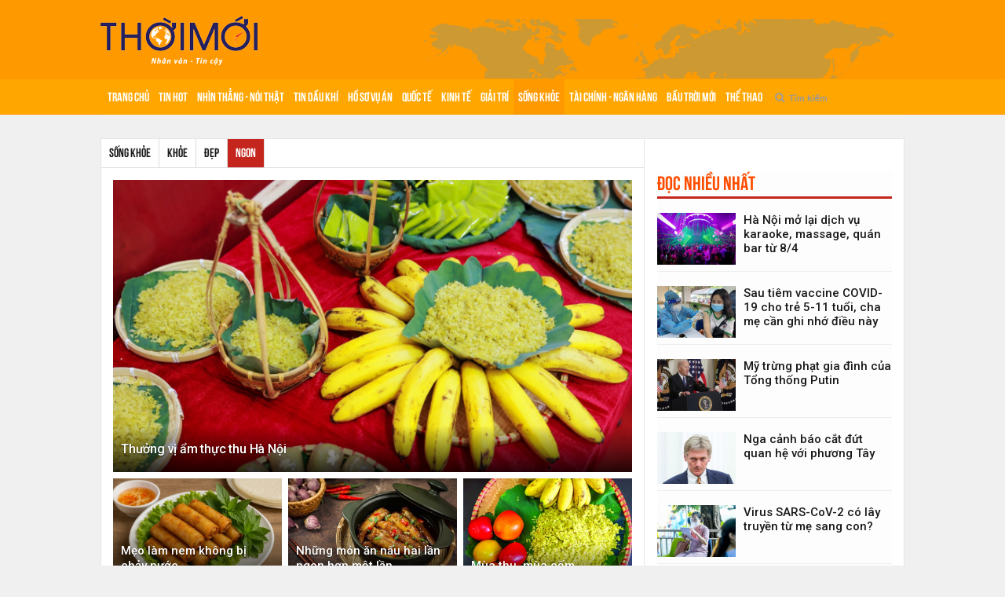

--- FILE ---
content_type: text/html; charset=UTF-8
request_url: https://thoimoi.vn/ngon
body_size: 10830
content:
<!DOCTYPE html>
<html lang="vi" xmlns="http://www.w3.org/1999/xhtml">
    <head>
        <meta http-equiv="Content-Type" content="text/html; charset=utf-8"/>
<meta http-equiv="X-UA-Compatible" content="IE=edge"/>
<title>Ngon</title>
<meta name="description" content=""/>
<meta name="keywords" content="" />
<meta name="news_keywords" content=""/>
<meta http-equiv="content-language" content="vi"/>
<link rel="canonical" href="https://thoimoi.vn/ngon" />
<link rel="alternate" media="handheld" href="https://thoimoi.vn/ngon" />
<meta name="robots" content="index,follow,noodp" />
<link rel="image_src" href="https://assets.thoimoi.vn/img/logo.png" />
<meta property="fb:app_id" content="1680310915322190" />
<meta property="og:site_name" content="Trang tin điện tử Thời Mới: Nhân văn - Tin cậy - Kịp thời" />
<meta property="og:image" itemprop="thumbnailUrl" content="https://assets.thoimoi.vn/img/logo.png"/>
<meta property="og:image:width" content="800"/>
<meta property="og:image:height" content="354"/>
<meta property="og:type" content="website" />
<meta property="og:url" content="https://thoimoi.vn/ngon" />
<meta property="og:title" content=""/>
<meta property="og:description" content=""/>
<meta property="og:locale" content="vi_VN" />
<meta content="vi-VN" itemprop="inLanguage"/>


<meta name="copyright" content="Copyright © 2016 by Thoimoi.vn" />
<meta name="abstract" content="Thoimoi.vn - Trang tin điện tử Thời Mới: Nhân văn - Tin cậy - Kịp thời" />
<meta name="distribution" content="global">
<meta name="author" content="Thoimoi.vn" />
	<meta http-equiv="refresh" content="1200" />
<meta name="revisit-after" content="1 days" />
<meta name="rating" content="general">
<meta name="language" content="vi" />

<link href="" rel="publisher" />
<meta name="google-site-verification" content="" />        
<meta name="msvalidate.01" content="E88190EF342D14E0510D3CD4B92859EE" />

<meta property="fb:pages" content="598450737163041" />
<meta name="csrf-token" content="GWLuxeP1egyrCcLoNi1TKvuNRB986qK62OoaPacY">

<link rel="apple-touch-icon-precomposed" sizes="144x144" href="https://assets.thoimoi.vn/ico/apple-touch-icon-144-precomposed.png">
<link rel="apple-touch-icon-precomposed" sizes="114x114" href="https://assets.thoimoi.vn/ico/apple-touch-icon-114-precomposed.png">
<link rel="apple-touch-icon-precomposed" sizes="72x72" href="https://assets.thoimoi.vn/ico/apple-touch-icon-72-precomposed.png">
<link rel="apple-touch-icon-precomposed" href="https://assets.thoimoi.vn/ico/apple-touch-icon-57-precomposed.png">
<link rel="shortcut icon" href="https://assets.thoimoi.vn/ico/favicon.png">
        <link href="https://fonts.googleapis.com/css?family=Roboto:400,500,700" rel="stylesheet" media="all" />
<link rel="stylesheet" href="/assets/css/styles.css?id=caee87d97b5d2d75066cc9859b56e678">

  <style type="text/css">
    .heading.gradient {
    line-height: 19px;
}
.wf-home.style-1 .heading.gradient {
    line-height: 26px;
}
.w380 {
    width: 379px !important;
}
[data-tpl="2-column-left"] .lpos-2 {
    width: 329px !important;
}
.article-body figcaption {
    display: table;
}
.w-title {
    line-height: 41px !important;
}

/*.header {*/
/*    background: #666 url(/images/bg-top-header.png?563e9be…) no-repeat 50%;*/
/*}*/

/*.main-nav-container {*/
/*    background: #555555;*/
/*    border-bottom: 1px solid #555;*/
/*    border-top: 1px solid #555;*/
/*    height: 46px;*/
/*}*/
/*.main-nav {*/
/*    background: #555555;*/
/*}*/
/*.main-nav>li.active {*/
/*    background: #777;*/
/*}*/
  </style>
<script>
    window.IC = {};
    window.IC.origin_path = 'ngon';
    window.IC.origin_url = "https://thoimoi.vn/ngon";
    window.IC.tracker_url = "https://tracker.thoimoi.vn";
    window.IC.ssl = 0;
    window.IC.platform = "desktop";
    window.IC.base_domain = "https://thoimoi.vn";
    window.IC.mobile_domain = "https://m.thoimoi.vn";
    window.IC.media_domain = "https://medias.thoimoi.vn";
    window.IC.asset_domain = "https://assets.thoimoi.vn";
    window.IC.site_db = "nServer-thoimoi";
</script>
<script src="/build/assets/js/detect-fecb7049c1.js#cdn-misconfiguration"></script>

<script>
  window.fbAsyncInit = function() {
    FB.init({
      appId            : '669841540998663',
      autoLogAppEvents : true,
      xfbml            : true,
      version          : 'v8.0'
    });
  };
</script>
<script async defer crossorigin="anonymous" src="https://connect.facebook.net/vi_VN/sdk.js"></script>

<script data-ad-client="ca-pub-4494211796431643" async src="https://pagead2.googlesyndication.com/pagead/js/adsbygoogle.js"></script>


    <!-- Start Alexa Certify Javascript -->
	<script type="text/javascript">
	_atrk_opts = { atrk_acct:"SnnTp1Y1Mn20Io", domain:"thoimoi.vn",dynamic: true};
	(function() { var as = document.createElement('script'); as.type = 'text/javascript'; as.async = true; as.src = "https://certify-js.alexametrics.com/atrk.js"; var s = document.getElementsByTagName('script')[0];s.parentNode.insertBefore(as, s); })();
	</script>
	<noscript><img src="https://certify.alexametrics.com/atrk.gif?account=SnnTp1Y1Mn20Io" style="display:none" height="1" width="1" alt="" /></noscript>
	<!-- End Alexa Certify Javascript -->  
	
	<script>
  var arfAsync = arfAsync || [];
</script>
<script id="arf-core-js" onerror="window.arferrorload=true;" src="//media1.admicro.vn/cms/Arf.min.js" async></script>
<!-- Global site tag (gtag.js) - Google Analytics -->
<script async src="https://www.googletagmanager.com/gtag/js?id=UA-44253565-7"></script>
<script>
  window.dataLayer = window.dataLayer || [];
  function gtag(){dataLayer.push(arguments);}
  gtag('js', new Date());

  gtag('config', 'UA-44253565-7');
</script>

<!-- Global site tag (gtag.js) - Google Analytics -->
<script async src="https://www.googletagmanager.com/gtag/js?id=G-56XSCBWPYS"></script>
<script>
  window.dataLayer = window.dataLayer || [];
  function gtag(){dataLayer.push(arguments);}
  gtag('js', new Date());

  gtag('config', 'G-56XSCBWPYS');
</script>

    </head>
    <body>
        <div id="fb-root"></div>
        <div class="wrapper">
                <div class="lwrap lt-category desktop" data-tpl="2-column-left"
     data-lid="0">
    <div class="lpos lpos-0">
        <div class="row">
            <div class="w-item w-39 col-xs-12 wf-menu hor no-pad" data-lid="18"><div class="w-inner"><div class="header">
    <div class="container">
        <div class="header-content w-item wf-banner style-1 col-xs-12" style="padding: 0px;">
            <div class="w-inner" style="padding: 5px;">
                <div class="logo-wrap">
                    <a href="https://thoimoi.vn" class="logo" title="">
                        <img src="https://assets.thoimoi.vn/img/logo.png" alt="" width="205" class="top">
                    </a>
                </div>
                <div class="pull-right">
                    <zone id="k4dvfb3f"></zone>
<script>
arfAsync.push("k4dvfb3f");
</script>          
                </div>
            </div>
        </div>
    </div>
    <div class="main-nav-container">
        <div class="container">
            <ul class="nav main-nav" id="MenuHorz">
                <li class="" data-mid="0">
                    <a href="https://thoimoi.vn" title="Trang chủ">
                        Trang chủ
                    </a>
                </li>
                                                            <li class=""
                            data-mid='1002'>
                            <a href="https://thoimoi.vn/tin-hot" target="_self"
                               title="Tin hot">Tin hot</a>

                        </li>
                                                                    <li class=""
                            data-mid='1003'>
                            <a href="https://thoimoi.vn/nhin-thang-noi-that" target="_self"
                               title="Nhìn thẳng - Nói thật">Nhìn thẳng - Nói thật</a>

                        </li>
                                                                    <li class=""
                            data-mid='1022'>
                            <a href="https://thoimoi.vn/tin-dau-khi" target="_self"
                               title="Tin Dầu khí">Tin Dầu khí</a>

                        </li>
                                                                    <li class=""
                            data-mid='1026'>
                            <a href="https://thoimoi.vn/ho-so-vu-an" target="_self"
                               title="Hồ sơ vụ án">Hồ sơ vụ án</a>

                        </li>
                                                                    <li class=""
                            data-mid='1019'>
                            <a href="https://thoimoi.vn/quoc-te" target="_self"
                               title="Quốc tế">Quốc tế</a>

                        </li>
                                                                    <li class=""
                            data-mid='1004'>
                            <a href="https://thoimoi.vn/kinh-te" target="_self"
                               title="Kinh tế">Kinh tế</a>

                        </li>
                                                                    <li class=""
                            data-mid='1008'>
                            <a href="https://thoimoi.vn/giai-tri" target="_self"
                               title="Giải trí">Giải trí</a>

                        </li>
                                                                    <li class=" active"
                            data-mid='1005'>
                            <a href="https://thoimoi.vn/song-khoe" target="_self"
                               title="Sống khỏe">Sống khỏe</a>

                        </li>
                                                                    <li class=""
                            data-mid='1023'>
                            <a href="https://thoimoi.vn/tai-chinh-ngan-hang" target="_self"
                               title="Tài chính - Ngân hàng">Tài chính - Ngân hàng</a>

                        </li>
                                                                    <li class=""
                            data-mid='1031'>
                            <a href="https://thoimoi.vn/bau-troi-moi" target="_self"
                               title="Bầu trời mới">Bầu trời mới</a>

                        </li>
                                                                    <li class=""
                            data-mid='1020'>
                            <a href="https://thoimoi.vn/the-thao" target="_self"
                               title="Thể thao">Thể thao</a>

                        </li>
                                                            
                <li>
                    <form id="SearchForm" action="/search" method="post" style="width: 70px; margin-left: 10px;">
                        <input type="hidden" name="_token" value="GWLuxeP1egyrCcLoNi1TKvuNRB986qK62OoaPacY">
                        <div class="input-group">
                            <div class="input-group-button">
                            <button type="submit" class="button-quiet"><i class="search ico ico_common"></i></button>
                          </div>
                          <input class="input-group-field input-quiet" type="text" placeholder="Tìm kiếm" name="tu-khoa">
                        </div>
                    </form>
                </li>
            </ul>
        </div>
    </div>
</div></div></div>
        </div>
    </div>

    <div class="container">
        <div id="top-banner-980x90" style="text-align: center;margin-top: 15px; height: auto;overflow: hidden;">
            <zone id="k4dvih8x"></zone>
            <script>
              arfAsync.push("k4dvih8x");
            </script>
        </div>
    </div>

    <div class="container main-content">

        <div style="position: absolute;top:0;" id="divAdLeft">
            <div class="mySlides">
                <zone id="k4dvgy65"></zone>
                <script>
                  arfAsync.push( 'k4dvgy65' );
                </script>
            </div>
        </div>
        <div style="position: absolute;top:0;" id="divAdRight">
            <div class="mySlides">
                <zone id="k4dvhhv7"></zone>
                <script>
                  arfAsync.push( 'k4dvhhv7' );
                </script>
            </div>
        </div>

        <div class="clearfix wrap-contanter">
            <div class="lpos lpos-1">
                <div class="row">
                    <div class="w-item w-438 col-xs-12 wf-submenu style-1 no-pad" data-lid="20"><div class="w-inner"><div class="sub-menu pos-rel">
    <ul class="nav">
                                <li class="">
                <a href="song-khoe" title="Sống khỏe">Sống khỏe</a>
            </li>
                                                                                                                        <li>
                                            <a href="https://thoimoi.vn/khoe" title="Khỏe">Khỏe</a>
                        </li>
                                                                                <li>
                                            <a href="https://thoimoi.vn/dep" title="Đẹp">Đẹp</a>
                        </li>
                                                                                <li class="active">
                                                                    <a href="https://thoimoi.vn/ngon" title="Ngon">Ngon</a>
                        </li>
                                            </ul>
</div></div></div><div class="w-item w-40 col-xs-12 wf-listpost style-1 " data-lid="20"><div class="w-inner"><div class="wbox wf-postposition style-2 border-bottom mg-b-15">
    <div class="w-body">
                                <div class="row col-up-1">
                                                                            <div class="col">
                        <a class="block pos-rel" href="https://thoimoi.vn/thuong-vi-am-thuc-thu-ha-noi-327542" title="Thưởng vị ẩm thực thu Hà Nội" title="Thưởng vị ẩm thực thu Hà Nội" >
                                                            <img class="thumbnail no-mg mh-190" src="https://medias.thoimoi.vn/uploads/medias/2025/11/01/720x405_crop/am-thuc-hn-bb-baaacn9cLU.jpg" alt="Thưởng vị ẩm thực thu Hà Nội"/>
                                                    
                            <h2 class="heading big gradient">Thưởng vị ẩm thực thu Hà Nội</h2>
                        </a>
                    </div>
                                </div>
            <div class="row col-up-3">
                                                                            <div class="col">
                        <a class="block pos-rel" href="https://thoimoi.vn/meo-lam-nem-khong-bi-chay-nuoc-326926" title="Mẹo làm nem không bị chảy nước" title="Mẹo làm nem không bị chảy nước" >
                                                            <img class="thumbnail no-mg mh-140" src="https://medias.thoimoi.vn/uploads/medias/2025/10/22/320x210_crop/nem-rans-14324531-bb-baaacld20p.jpg" alt="Mẹo làm nem không bị chảy nước"/>
                                                    
                            <h2 class="heading normal gradient">Mẹo làm nem không bị chảy nước</h2>
                        </a>
                    </div>
                                                                                                <div class="col">
                        <a class="block pos-rel" href="https://thoimoi.vn/nhung-mon-an-nau-hai-lan-ngon-hon-mot-lan-326810" title="Những món ăn nấu hai lần ngon hơn một lần" title="Những món ăn nấu hai lần ngon hơn một lần" >
                                                            <img class="thumbnail no-mg mh-140" src="https://medias.thoimoi.vn/uploads/medias/2025/10/20/320x210_crop/btaske-ca-kho-23520937-bb-baaacStk4i.jpg" alt="Những món ăn nấu hai lần ngon hơn một lần"/>
                                                    
                            <h2 class="heading normal gradient">Những món ăn nấu hai lần ngon hơn một lần</h2>
                        </a>
                    </div>
                                                                                                <div class="col">
                        <a class="block pos-rel" href="https://thoimoi.vn/mua-thu-mua-com-326503" title="Mùa thu, mùa cốm" title="Mùa thu, mùa cốm" >
                                                            <img class="thumbnail no-mg mh-140" src="https://medias.thoimoi.vn/uploads/medias/2025/10/14/320x210_crop/1233-242717100-10223154497963271-1438584979211503888-n-bb-baaadw1ry4.jpg" alt="Mùa thu, mùa cốm"/>
                                                    
                            <h2 class="heading normal gradient">Mùa thu, mùa cốm</h2>
                        </a>
                    </div>
                                                                    </div>
            </div>
</div>
        
<div class="wbox">
        <div class="w-body list">
                                                    <div class="media">
                    <div class="media-left">
                        <a class="block w180 pos-rel" href="https://thoimoi.vn/vi-sao-phai-ngam-nep-truoc-khi-do-xoi-ngam-bao-lau-thi-vua-325246"
                           title="Vì sao phải ngâm nếp trước khi đồ xôi, ngâm bao lâu thì vừa?">
                                                            <img class="thumbnail w180" src="https://medias.thoimoi.vn/uploads/medias/2025/09/23/320x210_crop/recipe-00584217-bb-baaactW9Wa.jpg" width="100%" alt="Vì sao phải ngâm nếp trước khi đồ xôi, ngâm bao lâu thì vừa?"/>
                                                    </a>
                    </div>
                    <div class="media-body">
                        <p class="smaller">
                            <a class="dim" href="https://thoimoi.vn/ngon"><b>Ngon</b></a>
                            <span class="dim">- 23/09/2025 19:34</span>
                        </p>
                        <h3 class="heading">
                            <a class="pretty-big" href="https://thoimoi.vn/vi-sao-phai-ngam-nep-truoc-khi-do-xoi-ngam-bao-lau-thi-vua-325246"
                               title="Vì sao phải ngâm nếp trước khi đồ xôi, ngâm bao lâu thì vừa?">
                                
                                
                                Vì sao phải ngâm nếp trước khi đồ xôi, ngâm bao lâu thì vừa?
                                
                                
                            </a>
                        </h3>
                        <p class="sapo">Ngâm nếp trước khi đồ xôi là khâu bắt buộc trong kỹ thuật nấu xôi truyền thống, bởi nó mang lại nhiều lợi ích cả...</p>
                    </div>
                </div>
                                            <div class="media">
                    <div class="media-left">
                        <a class="block w180 pos-rel" href="https://thoimoi.vn/tai-sao-nen-vo-rau-ngot-truoc-khi-nau-325194"
                           title="Tại sao nên vò rau ngót trước khi nấu?">
                                                            <img class="thumbnail w180" src="https://medias.thoimoi.vn/uploads/medias/2025/09/23/320x210_crop/5-10153690-bb-baaadOytg7.jpg" width="100%" alt="Tại sao nên vò rau ngót trước khi nấu?"/>
                                                    </a>
                    </div>
                    <div class="media-body">
                        <p class="smaller">
                            <a class="dim" href="https://thoimoi.vn/ngon"><b>Ngon</b></a>
                            <span class="dim">- 23/09/2025 11:55</span>
                        </p>
                        <h3 class="heading">
                            <a class="pretty-big" href="https://thoimoi.vn/tai-sao-nen-vo-rau-ngot-truoc-khi-nau-325194"
                               title="Tại sao nên vò rau ngót trước khi nấu?">
                                
                                
                                Tại sao nên vò rau ngót trước khi nấu?
                                
                                
                            </a>
                        </h3>
                        <p class="sapo">Việc vò rau ngót trước khi nấu không phải thói quen tùy tiện mà là bí quyết ẩm thực truyền thống mang lại hiệu quả...</p>
                    </div>
                </div>
                                            <div class="media">
                    <div class="media-left">
                        <a class="block w180 pos-rel" href="https://thoimoi.vn/lam-sach-da-day-dung-cho-muoi-va-bot-mi-lam-cach-nay-moi-chuan-nha-hang-325206"
                           title="Làm sạch dạ dày đừng cho muối và bột mì, làm cách này mới chuẩn nhà hàng">
                                                            <img class="thumbnail w180" src="https://medias.thoimoi.vn/uploads/medias/2025/09/23/320x210_crop/untitled-2-10103481-bb-baaachntdu.jpg" width="100%" alt="Làm sạch dạ dày đừng cho muối và bột mì, làm cách này mới chuẩn nhà hàng"/>
                                                    </a>
                    </div>
                    <div class="media-body">
                        <p class="smaller">
                            <a class="dim" href="https://thoimoi.vn/ngon"><b>Ngon</b></a>
                            <span class="dim">- 23/09/2025 11:12</span>
                        </p>
                        <h3 class="heading">
                            <a class="pretty-big" href="https://thoimoi.vn/lam-sach-da-day-dung-cho-muoi-va-bot-mi-lam-cach-nay-moi-chuan-nha-hang-325206"
                               title="Làm sạch dạ dày đừng cho muối và bột mì, làm cách này mới chuẩn nhà hàng">
                                
                                
                                Làm sạch dạ dày đừng cho muối và bột mì, làm cách này mới chuẩn nhà hàng
                                
                                
                            </a>
                        </h3>
                        <p class="sapo">Cách làm sạch truyền thống như thêm muối và bột mì có vẻ hiệu quả nhưng lại có nhiều nhược điểm.</p>
                    </div>
                </div>
                                            <div class="media">
                    <div class="media-left">
                        <a class="block w180 pos-rel" href="https://thoimoi.vn/cach-chon-thanh-long-ngon-chi-can-nhin-vo-325007"
                           title="Cách chọn thanh long ngon chỉ cần nhìn vỏ">
                                                            <img class="thumbnail w180" src="https://medias.thoimoi.vn/uploads/medias/2025/09/19/320x210_crop/1-23241318-bb-baaadMTeDH.jpg" width="100%" alt="Cách chọn thanh long ngon chỉ cần nhìn vỏ"/>
                                                    </a>
                    </div>
                    <div class="media-body">
                        <p class="smaller">
                            <a class="dim" href="https://thoimoi.vn/ngon"><b>Ngon</b></a>
                            <span class="dim">- 19/09/2025 13:34</span>
                        </p>
                        <h3 class="heading">
                            <a class="pretty-big" href="https://thoimoi.vn/cach-chon-thanh-long-ngon-chi-can-nhin-vo-325007"
                               title="Cách chọn thanh long ngon chỉ cần nhìn vỏ">
                                
                                
                                Cách chọn thanh long ngon chỉ cần nhìn vỏ
                                
                                
                            </a>
                        </h3>
                        <p class="sapo">Biết cách chọn thanh long ngon chỉ cần nhìn vỏ, bạn sẽ tránh được tình huống quả thanh long mua về nhìn thì đẹp nhưng...</p>
                    </div>
                </div>
                                            <div class="media">
                    <div class="media-left">
                        <a class="block w180 pos-rel" href="https://thoimoi.vn/co-gai-gen-z-gay-sot-khi-khoe-thuc-don-eat-clean-50-ngay-324919"
                           title="Cô gái gen Z gây sốt khi khoe thực đơn eat clean 50 ngày">
                                                            <img class="thumbnail w180" src="https://medias.thoimoi.vn/uploads/medias/2025/09/18/320x210_crop/9a370983-3a5e-476e-992c-68f99963-bb-baaadbOjrj.jpg" width="100%" alt="Cô gái gen Z gây sốt khi khoe thực đơn eat clean 50 ngày"/>
                                                    </a>
                    </div>
                    <div class="media-body">
                        <p class="smaller">
                            <a class="dim" href="https://thoimoi.vn/ngon"><b>Ngon</b></a>
                            <span class="dim">- 18/09/2025 13:49</span>
                        </p>
                        <h3 class="heading">
                            <a class="pretty-big" href="https://thoimoi.vn/co-gai-gen-z-gay-sot-khi-khoe-thuc-don-eat-clean-50-ngay-324919"
                               title="Cô gái gen Z gây sốt khi khoe thực đơn eat clean 50 ngày">
                                
                                
                                Cô gái gen Z gây sốt khi khoe thực đơn eat clean 50 ngày
                                
                                
                            </a>
                        </h3>
                        <p class="sapo">Thực đơn eat clean 50 ngày do cô gái gen Z Hà Nội xây dựng, chia sẻ được cộng đồng mạng nồng nhiệt đón nhận...</p>
                    </div>
                </div>
                                            <div class="media">
                    <div class="media-left">
                        <a class="block w180 pos-rel" href="https://thoimoi.vn/meo-xao-thit-bo-mem-de-nguoi-van-khong-dai-324682"
                           title="Mẹo xào thịt bò mềm, để nguội vẫn không dai">
                                                            <img class="thumbnail w180" src="https://medias.thoimoi.vn/uploads/medias/2025/09/15/320x210_crop/cutco-01584076-bb-baaadDEX2c.jpg" width="100%" alt="Mẹo xào thịt bò mềm, để nguội vẫn không dai"/>
                                                    </a>
                    </div>
                    <div class="media-body">
                        <p class="smaller">
                            <a class="dim" href="https://thoimoi.vn/ngon"><b>Ngon</b></a>
                            <span class="dim">- 15/09/2025 11:00</span>
                        </p>
                        <h3 class="heading">
                            <a class="pretty-big" href="https://thoimoi.vn/meo-xao-thit-bo-mem-de-nguoi-van-khong-dai-324682"
                               title="Mẹo xào thịt bò mềm, để nguội vẫn không dai">
                                
                                
                                Mẹo xào thịt bò mềm, để nguội vẫn không dai
                                
                                
                            </a>
                        </h3>
                        <p class="sapo">Thịt bò nếu xào sai cách sẽ bị dai và khô; để tránh gặp phải tình huống tệ hại đó, bạn cần lưu ngay vài...</p>
                    </div>
                </div>
                                            <div class="media">
                    <div class="media-left">
                        <a class="block w180 pos-rel" href="https://thoimoi.vn/ca-ch-la-m-ga-kho-nuo-c-du-a-thom-ngon-don-gian-324366"
                           title="Cách làm gà kho nước dừa thơm ngon, đơn giản">
                                                            <img class="thumbnail w180" src="https://medias.thoimoi.vn/uploads/medias/2025/09/09/320x210_crop/ga-kho-nuoc-dua-2-16022494-bb-baaaccOKxm.jpg" width="100%" alt="Cách làm gà kho nước dừa thơm ngon, đơn giản"/>
                                                    </a>
                    </div>
                    <div class="media-body">
                        <p class="smaller">
                            <a class="dim" href="https://thoimoi.vn/ngon"><b>Ngon</b></a>
                            <span class="dim">- 09/09/2025 18:06</span>
                        </p>
                        <h3 class="heading">
                            <a class="pretty-big" href="https://thoimoi.vn/ca-ch-la-m-ga-kho-nuo-c-du-a-thom-ngon-don-gian-324366"
                               title="Cách làm gà kho nước dừa thơm ngon, đơn giản">
                                
                                
                                Cách làm gà kho nước dừa thơm ngon, đơn giản
                                
                                
                            </a>
                        </h3>
                        <p class="sapo">Gà kho nước dừa là món ăn quen thuộc của người dân Nam Bộ, món ăn có vị đậm đà của thịt gà hòa quyện...</p>
                    </div>
                </div>
                                            <div class="media">
                    <div class="media-left">
                        <a class="block w180 pos-rel" href="https://thoimoi.vn/muc-tuoi-dem-hap-hay-luoc-se-ngon-hon-324299"
                           title="Mực tươi đem hấp hay luộc sẽ ngon hơn?">
                                                            <img class="thumbnail w180" src="https://medias.thoimoi.vn/uploads/medias/2025/09/08/320x210_crop/1-09045284-bb-baaad7NFmk.jpg" width="100%" alt="Mực tươi đem hấp hay luộc sẽ ngon hơn?"/>
                                                    </a>
                    </div>
                    <div class="media-body">
                        <p class="smaller">
                            <a class="dim" href="https://thoimoi.vn/ngon"><b>Ngon</b></a>
                            <span class="dim">- 08/09/2025 17:15</span>
                        </p>
                        <h3 class="heading">
                            <a class="pretty-big" href="https://thoimoi.vn/muc-tuoi-dem-hap-hay-luoc-se-ngon-hon-324299"
                               title="Mực tươi đem hấp hay luộc sẽ ngon hơn?">
                                
                                
                                Mực tươi đem hấp hay luộc sẽ ngon hơn?
                                
                                
                            </a>
                        </h3>
                        <p class="sapo">Liệu mực tươi đem hấp hay luộc sẽ ngon hơn, câu hỏi này thường gây ra nhiều tranh luận thú vị.</p>
                    </div>
                </div>
                                            <div class="media">
                    <div class="media-left">
                        <a class="block w180 pos-rel" href="https://thoimoi.vn/meo-uop-ca-don-gian-cuc-thom-ngon-324256"
                           title="Mẹo ướp cá đơn giản cực thơm ngon">
                                                            <img class="thumbnail w180" src="https://medias.thoimoi.vn/uploads/medias/2025/09/08/320x210_crop/1-20123700-bb-baaacV43zk.jpg" width="100%" alt="Mẹo ướp cá đơn giản cực thơm ngon"/>
                                                    </a>
                    </div>
                    <div class="media-body">
                        <p class="smaller">
                            <a class="dim" href="https://thoimoi.vn/ngon"><b>Ngon</b></a>
                            <span class="dim">- 08/09/2025 12:00</span>
                        </p>
                        <h3 class="heading">
                            <a class="pretty-big" href="https://thoimoi.vn/meo-uop-ca-don-gian-cuc-thom-ngon-324256"
                               title="Mẹo ướp cá đơn giản cực thơm ngon">
                                
                                
                                Mẹo ướp cá đơn giản cực thơm ngon
                                
                                
                            </a>
                        </h3>
                        <p class="sapo">Các mẹo ướp cá đơn giản này giúp món ăn thơm ngon, đậm vị khó cưỡng; hãy khám phá và áp dụng thử để nâng...</p>
                    </div>
                </div>
                                            <div class="media">
                    <div class="media-left">
                        <a class="block w180 pos-rel" href="https://thoimoi.vn/6-meo-ran-trung-mem-xop-thom-ngon-khong-dinh-chao-ma-nhieu-nguoi-chua-biet-323685"
                           title="6 mẹo rán trứng mềm xốp thơm ngon, không dính chảo mà nhiều người chưa biết">
                                                            <img class="thumbnail w180" src="https://medias.thoimoi.vn/uploads/medias/2025/08/28/320x210_crop/meo-ran-trung-ngon-1-21002415-bb-baaaefOzIC.jpg" width="100%" alt="6 mẹo rán trứng mềm xốp thơm ngon, không dính chảo mà nhiều người chưa biết"/>
                                                    </a>
                    </div>
                    <div class="media-body">
                        <p class="smaller">
                            <a class="dim" href="https://thoimoi.vn/ngon"><b>Ngon</b></a>
                            <span class="dim">- 28/08/2025 14:06</span>
                        </p>
                        <h3 class="heading">
                            <a class="pretty-big" href="https://thoimoi.vn/6-meo-ran-trung-mem-xop-thom-ngon-khong-dinh-chao-ma-nhieu-nguoi-chua-biet-323685"
                               title="6 mẹo rán trứng mềm xốp thơm ngon, không dính chảo mà nhiều người chưa biết">
                                
                                
                                6 mẹo rán trứng mềm xốp thơm ngon, không dính chảo mà nhiều người chưa biết
                                
                                
                            </a>
                        </h3>
                        <p class="sapo">Các mẹo rán trứng ngon dưới đây sẽ giúp các bà nội trợ tránh được tình trạng món trứng rán bị cháy cạnh, bề mặt...</p>
                    </div>
                </div>
                                            <div class="media">
                    <div class="media-left">
                        <a class="block w180 pos-rel" href="https://thoimoi.vn/2-cach-lam-hat-nem-tai-nha-vua-ngon-vua-an-toan-321286"
                           title="2 cách làm hạt nêm tại nhà vừa ngon vừa an toàn">
                                                            <img class="thumbnail w180" src="https://medias.thoimoi.vn/uploads/medias/2025/07/24/320x210_crop/1-bb-baaacvtF8a.png" width="100%" alt="2 cách làm hạt nêm tại nhà vừa ngon vừa an toàn"/>
                                                    </a>
                    </div>
                    <div class="media-body">
                        <p class="smaller">
                            <a class="dim" href="https://thoimoi.vn/ngon"><b>Ngon</b></a>
                            <span class="dim">- 24/07/2025 13:02</span>
                        </p>
                        <h3 class="heading">
                            <a class="pretty-big" href="https://thoimoi.vn/2-cach-lam-hat-nem-tai-nha-vua-ngon-vua-an-toan-321286"
                               title="2 cách làm hạt nêm tại nhà vừa ngon vừa an toàn">
                                
                                
                                2 cách làm hạt nêm tại nhà vừa ngon vừa an toàn
                                
                                
                            </a>
                        </h3>
                        <p class="sapo">Với những nguyên liệu có sẵn trong nhà, bạn hoàn toàn có thể tự làm hạt nêm giúp món ăn thêm đậm đà, hấp dẫn,...</p>
                    </div>
                </div>
                                            <div class="media">
                    <div class="media-left">
                        <a class="block w180 pos-rel" href="https://thoimoi.vn/loai-cu-duoc-vi-nhu-sam-mua-dong-giup-xa-doc-cho-co-the-khong-thuoc-nao-sanh-279851"
                           title="Loại củ được ví như sâm mùa đông giúp 'xả độc' cho cơ thể không thuốc nào sánh">
                                                            <img class="thumbnail w180" src="https://medias.thoimoi.vn/uploads/medias/2023/02/07/320x210_crop/cucai-00554423-bb-baaadwBlbn.jpg" width="100%" alt="Loại củ được ví như sâm mùa đông giúp 'xả độc' cho cơ thể không thuốc nào sánh"/>
                                                    </a>
                    </div>
                    <div class="media-body">
                        <p class="smaller">
                            <a class="dim" href="https://thoimoi.vn/song-khoe"><b>Sống khỏe</b></a>
                            <span class="dim">- 07/02/2023 09:07</span>
                        </p>
                        <h3 class="heading">
                            <a class="pretty-big" href="https://thoimoi.vn/loai-cu-duoc-vi-nhu-sam-mua-dong-giup-xa-doc-cho-co-the-khong-thuoc-nao-sanh-279851"
                               title="Loại củ được ví như sâm mùa đông giúp 'xả độc' cho cơ thể không thuốc nào sánh">
                                
                                
                                Loại củ được ví như sâm mùa đông giúp 'xả độc' cho cơ thể không thuốc nào sánh
                                
                                
                            </a>
                        </h3>
                        <p class="sapo">Loại củ này không hề xa lạ với chúng ta, nó không chỉ là món ăn mà còn là “thuốc” tốt cho sức khoẻ.</p>
                    </div>
                </div>
                                            <div class="media">
                    <div class="media-left">
                        <a class="block w180 pos-rel" href="https://thoimoi.vn/meo-xu-ly-banh-chung-thua-sau-tet-nguyen-dan-264174"
                           title="Mẹo "xử lý" bánh chưng thừa sau Tết Nguyên đán">
                                                            <img class="thumbnail w180" src="https://medias.thoimoi.vn/news_dataimages/nhulan/022022/07/22/320x210_crop/banh-chung-1445309320220207223813.2619970.jpg" width="100%" alt="Mẹo "xử lý" bánh chưng thừa sau Tết Nguyên đán"/>
                                                    </a>
                    </div>
                    <div class="media-body">
                        <p class="smaller">
                            <a class="dim" href="https://thoimoi.vn/ngon"><b>Ngon</b></a>
                            <span class="dim">- 07/02/2022 22:39</span>
                        </p>
                        <h3 class="heading">
                            <a class="pretty-big" href="https://thoimoi.vn/meo-xu-ly-banh-chung-thua-sau-tet-nguyen-dan-264174"
                               title="Mẹo "xử lý" bánh chưng thừa sau Tết Nguyên đán">
                                
                                
                                Mẹo "xử lý" bánh chưng thừa sau Tết Nguyên đán
                                
                                
                            </a>
                        </h3>
                        <p class="sapo">Sau Tết, nhà bạn vẫn còn nhiều bánh chưng, làm sao để "giải quyết" hết mà không gây ngán ngẩm?</p>
                    </div>
                </div>
                                            <div class="media">
                    <div class="media-left">
                        <a class="block w180 pos-rel" href="https://thoimoi.vn/google-ton-vinh-pho-viet-nam-nhu-mot-cach-thuc-day-kinh-te-phuc-hoi-sau-dai-dich-261383"
                           title="Google tôn vinh Phở Việt Nam như một cách thúc đẩy kinh tế phục hồi sau đại dịch">
                                                            <img class="thumbnail w180" src="https://medias.thoimoi.vn/news_dataimages/nhulan/122021/12/16/320x210_crop/doodle-pho-gif-812720211212160250.2489930.gif" width="100%" alt="Google tôn vinh Phở Việt Nam như một cách thúc đẩy kinh tế phục hồi sau đại dịch"/>
                                                    </a>
                    </div>
                    <div class="media-body">
                        <p class="smaller">
                            <a class="dim" href="https://thoimoi.vn/ngon"><b>Ngon</b></a>
                            <span class="dim">- 12/12/2021 16:03</span>
                        </p>
                        <h3 class="heading">
                            <a class="pretty-big" href="https://thoimoi.vn/google-ton-vinh-pho-viet-nam-nhu-mot-cach-thuc-day-kinh-te-phuc-hoi-sau-dai-dich-261383"
                               title="Google tôn vinh Phở Việt Nam như một cách thúc đẩy kinh tế phục hồi sau đại dịch">
                                
                                
                                Google tôn vinh Phở Việt Nam như một cách thúc đẩy kinh tế phục hồi sau đại dịch
                                
                                
                            </a>
                        </h3>
                        <p class="sapo">Vào ngày Phở Việt Nam (12/12), hình ảnh của bát phở cách điệu đã xuất hiện trên trang chủ của Google ở 20 quốc gia...</p>
                    </div>
                </div>
                                            <div class="media">
                    <div class="media-left">
                        <a class="block w180 pos-rel" href="https://thoimoi.vn/phan-lon-moi-nguoi-deu-mac-cac-sai-lam-nay-khi-an-tom-257874"
                           title="Phần lớn mọi người đều mắc các sai lầm này khi ăn tôm">
                                                            <img class="thumbnail w180" src="https://medias.thoimoi.vn/news_dataimages/Minh/102021/08/18/320x210_crop/2-0842524120211008180206.9959570.png" width="100%" alt="Phần lớn mọi người đều mắc các sai lầm này khi ăn tôm"/>
                                                    </a>
                    </div>
                    <div class="media-body">
                        <p class="smaller">
                            <a class="dim" href="https://thoimoi.vn/ngon"><b>Ngon</b></a>
                            <span class="dim">- 08/10/2021 18:02</span>
                        </p>
                        <h3 class="heading">
                            <a class="pretty-big" href="https://thoimoi.vn/phan-lon-moi-nguoi-deu-mac-cac-sai-lam-nay-khi-an-tom-257874"
                               title="Phần lớn mọi người đều mắc các sai lầm này khi ăn tôm">
                                
                                
                                Phần lớn mọi người đều mắc các sai lầm này khi ăn tôm
                                
                                
                            </a>
                        </h3>
                        <p class="sapo">Rất nhiều người cố gắng ăn tôm cả vỏ vì tưởng vỏ tôm chứa nhiều canxi, và đây chỉ là một trong những sai lầm...</p>
                    </div>
                </div>
                                            <div class="media">
                    <div class="media-left">
                        <a class="block w180 pos-rel" href="https://thoimoi.vn/nho-mon-ba-khia-muoi-rach-goc-dac-san-noi-cuoi-mien-to-quoc-254579"
                           title="Nhớ món ba khía muối Rạch Gốc - đặc sản nơi cuối miền Tổ quốc">
                                                            <img class="thumbnail w180" src="https://medias.thoimoi.vn/news_dataimages/Minh/082021/10/08/320x210_crop/ba-khia-004-1646358520210810083447.7249160.jpg" width="100%" alt="Nhớ món ba khía muối Rạch Gốc - đặc sản nơi cuối miền Tổ quốc"/>
                                                    </a>
                    </div>
                    <div class="media-body">
                        <p class="smaller">
                            <a class="dim" href="https://thoimoi.vn/ngon"><b>Ngon</b></a>
                            <span class="dim">- 10/08/2021 08:36</span>
                        </p>
                        <h3 class="heading">
                            <a class="pretty-big" href="https://thoimoi.vn/nho-mon-ba-khia-muoi-rach-goc-dac-san-noi-cuoi-mien-to-quoc-254579"
                               title="Nhớ món ba khía muối Rạch Gốc - đặc sản nơi cuối miền Tổ quốc">
                                
                                
                                Nhớ món ba khía muối Rạch Gốc - đặc sản nơi cuối miền Tổ quốc
                                
                                
                            </a>
                        </h3>
                        <p class="sapo">Người sành ăn ba khía muối cho rằng ba khía muối mang trộn với chanh, tỏi, ớt, đường rồi ăn với cơm nguội thì mới...</p>
                    </div>
                </div>
                        <!-- paginator -->
            <div class="center-block">
                                    <ul class="pagination">
        
                    <li class="disabled"><span>&laquo;</span></li>
        
        
                    
            
            
                                                                        <li class="active"><span>1</span></li>
                                                                                <li><a href="https://thoimoi.vn/ngon?page=2">2</a></li>
                                                                                <li><a href="https://thoimoi.vn/ngon?page=3">3</a></li>
                                                                                <li><a href="https://thoimoi.vn/ngon?page=4">4</a></li>
                                                                                <li><a href="https://thoimoi.vn/ngon?page=5">5</a></li>
                                                                                <li><a href="https://thoimoi.vn/ngon?page=6">6</a></li>
                                                                                <li><a href="https://thoimoi.vn/ngon?page=7">7</a></li>
                                                                                <li><a href="https://thoimoi.vn/ngon?page=8">8</a></li>
                                                                    
                            <li class="disabled"><span>...</span></li>
            
            
                                
            
            
                                                                        <li><a href="https://thoimoi.vn/ngon?page=12">12</a></li>
                                                                                <li><a href="https://thoimoi.vn/ngon?page=13">13</a></li>
                                                        
        
                    <li><a href="https://thoimoi.vn/ngon?page=2" rel="next">&raquo;</a></li>
            </ul>

                            </div>
            </div>
</div>
</div></div>
                </div>
            </div>

            <div class="lpos lpos-2">
                <div class="row">
                    <div class="w-item w-47 col-xs-12 wf-html  ads-zone" data-lid="20"><div class="w-inner"><div class="wbox"><div class="w-body"><div class="text-center"><zone id="k4dvkz51"></zone></div>
<script>
arfAsync.push("k4dvkz51");
</script></div></div></div></div><div class="w-item w-350 col-xs-12 wf-mostpopulars style-2 mg-b-15 no-pad pad-l-30 pad-r-30" data-lid="20"><div class="w-inner"><div class="wbox">
    <div class="w-head">
        <h3 class="w-title">
            <a href="javascript:void(0)">Đọc nhiều nhất</a>
        </h3>
    </div>
    <div>
        <div class="tabs-content">
            <div class="tabs-panel active" id="MPTabs1_DocNhieu">
                <ul class="nav vertical">
                                                                    <div class="media mg-b-10 no-pad-lr">
                            <div class="media-left">
                                <a class="block" href="https://thoimoi.vn/ha-noi-mo-lai-dich-vu-karaoke-massage-quan-bar-tu-84-267309"
                                   title="Hà Nội mở lại dịch vụ karaoke, massage, quán bar từ 8/4">
                                    <div class="pos-rel">
                                                                                    <img class="thumbnail w100 no-mg"
                                                 src="https://medias.thoimoi.vn/uploads/medias/2022/04/07/320x210_crop/quanbar-18243089-bb-baaadFaJvF.jpeg"
                                                 alt="Hà Nội mở lại dịch vụ karaoke, massage, quán bar từ 8/4"/>
                                                                            </div>
                                </a>
                            </div>
                            <div class="media-body">
                                <h3 class="heading normal mg-b-5 no-mg-t">
                                    <a href="https://thoimoi.vn/ha-noi-mo-lai-dich-vu-karaoke-massage-quan-bar-tu-84-267309" title="Hà Nội mở lại dịch vụ karaoke, massage, quán bar từ 8/4">
                                        
                                        
                                        
                                        Hà Nội mở lại dịch vụ karaoke, massage, quán bar từ 8/4
                                        
                                        
                                    </a>
                                </h3>
                                                            </div>
                        </div>
                                                                    <div class="media mg-b-10 no-pad-lr">
                            <div class="media-left">
                                <a class="block" href="https://thoimoi.vn/sau-tiem-vaccine-covid-19-cho-tre-5-11-tuoi-cha-me-can-ghi-nho-dieu-nay-267308"
                                   title="Sau tiêm vaccine COVID-19 cho trẻ 5-11 tuổi, cha mẹ cần ghi nhớ điều này">
                                    <div class="pos-rel">
                                                                                    <img class="thumbnail w100 no-mg"
                                                 src="https://medias.thoimoi.vn/uploads/medias/2022/04/07/320x210_crop/tiem-tre-em-07390496-bb-baaaccCpzo.jpg"
                                                 alt="Sau tiêm vaccine COVID-19 cho trẻ 5-11 tuổi, cha mẹ cần ghi nhớ điều này"/>
                                                                            </div>
                                </a>
                            </div>
                            <div class="media-body">
                                <h3 class="heading normal mg-b-5 no-mg-t">
                                    <a href="https://thoimoi.vn/sau-tiem-vaccine-covid-19-cho-tre-5-11-tuoi-cha-me-can-ghi-nho-dieu-nay-267308" title="Sau tiêm vaccine COVID-19 cho trẻ 5-11 tuổi, cha mẹ cần ghi nhớ điều này">
                                        
                                        
                                        
                                        Sau tiêm vaccine COVID-19 cho trẻ 5-11 tuổi, cha mẹ cần ghi nhớ điều này
                                        
                                        
                                    </a>
                                </h3>
                                                            </div>
                        </div>
                                                                    <div class="media mg-b-10 no-pad-lr">
                            <div class="media-left">
                                <a class="block" href="https://thoimoi.vn/my-trung-phat-gia-dinh-cua-tong-thong-putin-267307"
                                   title="Mỹ trừng phạt gia đình của Tổng thống Putin">
                                    <div class="pos-rel">
                                                                                    <img class="thumbnail w100 no-mg"
                                                 src="https://medias.thoimoi.vn/uploads/medias/2022/04/07/320x210_crop/biden-08084992-bb-baaacb7dpa.jpeg"
                                                 alt="Mỹ trừng phạt gia đình của Tổng thống Putin"/>
                                                                            </div>
                                </a>
                            </div>
                            <div class="media-body">
                                <h3 class="heading normal mg-b-5 no-mg-t">
                                    <a href="https://thoimoi.vn/my-trung-phat-gia-dinh-cua-tong-thong-putin-267307" title="Mỹ trừng phạt gia đình của Tổng thống Putin">
                                        
                                        
                                        
                                        Mỹ trừng phạt gia đình của Tổng thống Putin
                                        
                                        
                                    </a>
                                </h3>
                                                            </div>
                        </div>
                                                                    <div class="media mg-b-10 no-pad-lr">
                            <div class="media-left">
                                <a class="block" href="https://thoimoi.vn/nga-canh-bao-cat-dut-quan-he-voi-phuong-tay-267305"
                                   title="Nga cảnh báo cắt đứt quan hệ với phương Tây">
                                    <div class="pos-rel">
                                                                                    <img class="thumbnail w100 no-mg"
                                                 src="https://medias.thoimoi.vn/uploads/medias/2022/04/07/320x210_crop/dmitry-peskov-2-1158136-bb-baaacellaD.jpg"
                                                 alt="Nga cảnh báo cắt đứt quan hệ với phương Tây"/>
                                                                            </div>
                                </a>
                            </div>
                            <div class="media-body">
                                <h3 class="heading normal mg-b-5 no-mg-t">
                                    <a href="https://thoimoi.vn/nga-canh-bao-cat-dut-quan-he-voi-phuong-tay-267305" title="Nga cảnh báo cắt đứt quan hệ với phương Tây">
                                        
                                        
                                        
                                        Nga cảnh báo cắt đứt quan hệ với phương Tây
                                        
                                        
                                    </a>
                                </h3>
                                                            </div>
                        </div>
                                                                    <div class="media mg-b-10 no-pad-lr">
                            <div class="media-left">
                                <a class="block" href="https://thoimoi.vn/virus-sars-cov-2-co-lay-truyen-tu-me-sang-con-267303"
                                   title="Virus SARS-CoV-2 có lây truyền từ mẹ sang con?">
                                    <div class="pos-rel">
                                                                                    <img class="thumbnail w100 no-mg"
                                                 src="https://medias.thoimoi.vn/uploads/medias/2022/04/07/320x210_crop/ba-bau-06405902-bb-baaadh5ojQ.jpg"
                                                 alt="Virus SARS-CoV-2 có lây truyền từ mẹ sang con?"/>
                                                                            </div>
                                </a>
                            </div>
                            <div class="media-body">
                                <h3 class="heading normal mg-b-5 no-mg-t">
                                    <a href="https://thoimoi.vn/virus-sars-cov-2-co-lay-truyen-tu-me-sang-con-267303" title="Virus SARS-CoV-2 có lây truyền từ mẹ sang con?">
                                        
                                        
                                        
                                        Virus SARS-CoV-2 có lây truyền từ mẹ sang con?
                                        
                                        
                                    </a>
                                </h3>
                                                            </div>
                        </div>
                                                                    <div class="media mg-b-10 no-pad-lr">
                            <div class="media-left">
                                <a class="block" href="https://thoimoi.vn/huy-lo-trai-phieu-cua-tan-hoang-minh-nguoi-mua-lieu-co-mat-tien-267302"
                                   title="Huỷ lô trái phiếu của Tân Hoàng Minh: Người mua liệu có mất tiền?">
                                    <div class="pos-rel">
                                                                                    <img class="thumbnail w100 no-mg"
                                                 src="https://medias.thoimoi.vn/uploads/medias/2022/04/07/320x210_crop/tan-hoang-minh-15221083-bb-baaacgiPio.jpeg"
                                                 alt="Huỷ lô trái phiếu của Tân Hoàng Minh: Người mua liệu có mất tiền?"/>
                                                                            </div>
                                </a>
                            </div>
                            <div class="media-body">
                                <h3 class="heading normal mg-b-5 no-mg-t">
                                    <a href="https://thoimoi.vn/huy-lo-trai-phieu-cua-tan-hoang-minh-nguoi-mua-lieu-co-mat-tien-267302" title="Huỷ lô trái phiếu của Tân Hoàng Minh: Người mua liệu có mất tiền?">
                                        
                                        
                                        
                                        Huỷ lô trái phiếu của Tân Hoàng Minh: Người mua liệu có mất tiền?
                                        
                                        
                                    </a>
                                </h3>
                                                            </div>
                        </div>
                                                                    <div class="media mg-b-10 no-pad-lr">
                            <div class="media-left">
                                <a class="block" href="https://thoimoi.vn/the-kho-cua-trung-quoc-trong-khung-hoang-nga-ukraine-267300"
                                   title="Thế khó của Trung Quốc trong khủng hoảng Nga-Ukraine">
                                    <div class="pos-rel">
                                                                                    <img class="thumbnail w100 no-mg"
                                                 src="https://medias.thoimoi.vn/uploads/medias/2022/04/07/320x210_crop/3-17005458-bb-baaacPLvH4.png"
                                                 alt="Thế khó của Trung Quốc trong khủng hoảng Nga-Ukraine"/>
                                                                            </div>
                                </a>
                            </div>
                            <div class="media-body">
                                <h3 class="heading normal mg-b-5 no-mg-t">
                                    <a href="https://thoimoi.vn/the-kho-cua-trung-quoc-trong-khung-hoang-nga-ukraine-267300" title="Thế khó của Trung Quốc trong khủng hoảng Nga-Ukraine">
                                        
                                        
                                        
                                        Thế khó của Trung Quốc trong khủng hoảng Nga-Ukraine
                                        
                                        
                                    </a>
                                </h3>
                                                            </div>
                        </div>
                                                                    <div class="media mg-b-10 no-pad-lr">
                            <div class="media-left">
                                <a class="block" href="https://thoimoi.vn/lua-650-ty-dong-bang-chieu-huy-dong-von-thanh-lap-ngan-hang-267299"
                                   title="Lừa 650 tỷ đồng bằng chiêu huy động vốn thành lập ngân hàng">
                                    <div class="pos-rel">
                                                                                    <img class="thumbnail w100 no-mg"
                                                 src="https://medias.thoimoi.vn/news_dataimages/nhulan/042022/06/23/320x210_crop/ba2-nghe65-164925146909820220406230309.9413440.JPG"
                                                 alt="Lừa 650 tỷ đồng bằng chiêu huy động vốn thành lập ngân hàng"/>
                                                                            </div>
                                </a>
                            </div>
                            <div class="media-body">
                                <h3 class="heading normal mg-b-5 no-mg-t">
                                    <a href="https://thoimoi.vn/lua-650-ty-dong-bang-chieu-huy-dong-von-thanh-lap-ngan-hang-267299" title="Lừa 650 tỷ đồng bằng chiêu huy động vốn thành lập ngân hàng">
                                        
                                        
                                        
                                        Lừa 650 tỷ đồng bằng chiêu huy động vốn thành lập ngân hàng
                                        
                                        
                                    </a>
                                </h3>
                                                            </div>
                        </div>
                                                                    <div class="media mg-b-10 no-pad-lr">
                            <div class="media-left">
                                <a class="block" href="https://thoimoi.vn/khung-hoang-nga-ukraine-trat-tu-the-gioi-dua-tren-luat-phap-con-xa-voi-267231"
                                   title="Khủng hoảng Nga – Ukraine: Trật tự thế giới dựa trên luật pháp còn xa vời">
                                    <div class="pos-rel">
                                                                                    <img class="thumbnail w100 no-mg"
                                                 src="https://medias.thoimoi.vn/news_dataimages/trinhhoanggiang/042022/06/08/320x210_crop/nga-1-1800513220220406081735.4108360.jpg"
                                                 alt="Khủng hoảng Nga – Ukraine: Trật tự thế giới dựa trên luật pháp còn xa vời"/>
                                                                            </div>
                                </a>
                            </div>
                            <div class="media-body">
                                <h3 class="heading normal mg-b-5 no-mg-t">
                                    <a href="https://thoimoi.vn/khung-hoang-nga-ukraine-trat-tu-the-gioi-dua-tren-luat-phap-con-xa-voi-267231" title="Khủng hoảng Nga – Ukraine: Trật tự thế giới dựa trên luật pháp còn xa vời">
                                        
                                        
                                        
                                        Khủng hoảng Nga – Ukraine: Trật tự thế giới dựa trên luật pháp còn xa vời
                                        
                                        
                                    </a>
                                </h3>
                                                            </div>
                        </div>
                                                                    <div class="media mg-b-10 no-pad-lr">
                            <div class="media-left">
                                <a class="block" href="https://thoimoi.vn/khoi-to-vu-tai-xe-xe-bien-xanh-lao-len-via-he-tong-chet-2-nguoi-267274"
                                   title="Khởi tố vụ tài xế xe biển xanh lao lên vỉa hè tông chết 2 người">
                                    <div class="pos-rel">
                                                                                    <img class="thumbnail w100 no-mg"
                                                 src="https://medias.thoimoi.vn/news_dataimages/Minh/042022/06/13/320x210_crop/hien-truong-vu-tngt-1113271920220406134310.8136080.jpg"
                                                 alt="Khởi tố vụ tài xế xe biển xanh lao lên vỉa hè tông chết 2 người"/>
                                                                            </div>
                                </a>
                            </div>
                            <div class="media-body">
                                <h3 class="heading normal mg-b-5 no-mg-t">
                                    <a href="https://thoimoi.vn/khoi-to-vu-tai-xe-xe-bien-xanh-lao-len-via-he-tong-chet-2-nguoi-267274" title="Khởi tố vụ tài xế xe biển xanh lao lên vỉa hè tông chết 2 người">
                                        
                                        
                                        
                                        Khởi tố vụ tài xế xe biển xanh lao lên vỉa hè tông chết 2 người
                                        
                                        
                                    </a>
                                </h3>
                                                            </div>
                        </div>
                                    </ul>
            </div>
        </div>
    </div>
</div></div></div><div class="w-item w-440 col-xs-12 wf-html  " data-lid="20"><div class="w-inner"><div class="wbox"><div class="w-body"><zone id="k4dvm9tc"></zone>
<script>
arfAsync.push("k4dvm9tc");
</script></div></div></div></div>
                </div>
            </div>
        </div>
        <div class="lpos lpos-4">
            <div class="row">
                
            </div>
        </div>
    </div>
</div>

            <footer class="footer-wrapper">
                <div class="container">
                    <div class="footer pos-rel">
                        <p><b><a href="https://thoimoi.vn/stores/customer_file/anhhn/082020/16/Thoimoi_Profile_v2.3.pdf" target="_blank">CÔNG TY CỔ PHẦN TRUYỀN THÔNG THỜI MỚI</a></b></p>
<p>Giám đốc - Chịu trách nhiệm nội dung: <strong>NGUYỄN NHƯ PHONG</strong></p>
<p>Phó Giám đốc phụ trách Truyền thông, Đào tạo: <strong>T.S DOÃN THỊ THUẬN</strong></p>
<p>Giấy phép số: 3227/GP-TTĐT do Sở Thông tin và Truyền thông TP Hà Nội cấp ngày 9 tháng 8 năm 2017</p>
<p>Địa chỉ: 167 phố Trung Kính, phường Yên Hòa, thành phố Hà Nội.</p>
<!--<p>Địa chỉ giao dịch: Tầng K, Tòa CT3 Yên Hòa Park View, số 3 Vũ Phạm Hàm, Cầu Giấy, Hà Nội.</p>-->
<p>Hotline: 090.419.8899</p>
<p>Email: lienhe@thoimoi.vn</p>
<!-- <p><a style="color: #252161;" href="https://thoimoi.vn/thong-tin-cong-ty"><b>THÔNG TIN CÔNG TY</b></a></p> -->

                    </div>
                    <img id="trackerGif" src="" width="0" height="0" />
                </div>
            </footer>
        </div>

        <!--====================================
        =            Bottom Scripts            =
        =====================================-->
        <!--[if IE 8]>
            <script type="text/javascript" src="/build/assets/js/ie8-371df241aa.js#cdn-misconfiguration"></script>
        <![endif]-->
        <!--[if IE 9]>
            <script type="text/javascript" src="/build/assets/js/ie9-c13b2b7506.js#cdn-misconfiguration"></script>
        <![endif]-->
        <script type="text/javascript" src="/assets/js/bundle.js?v=1"></script>
        <script type="text/javascript" src="/assets/js/app.js?id=2c4865563b9f6675f33a7dd2dc7ec8bf"></script>
                
        
           </body>
</html>


--- FILE ---
content_type: text/html; charset=utf-8
request_url: https://www.google.com/recaptcha/api2/aframe
body_size: 267
content:
<!DOCTYPE HTML><html><head><meta http-equiv="content-type" content="text/html; charset=UTF-8"></head><body><script nonce="ghCFUU5Cpv6G-XnQdCmd3A">/** Anti-fraud and anti-abuse applications only. See google.com/recaptcha */ try{var clients={'sodar':'https://pagead2.googlesyndication.com/pagead/sodar?'};window.addEventListener("message",function(a){try{if(a.source===window.parent){var b=JSON.parse(a.data);var c=clients[b['id']];if(c){var d=document.createElement('img');d.src=c+b['params']+'&rc='+(localStorage.getItem("rc::a")?sessionStorage.getItem("rc::b"):"");window.document.body.appendChild(d);sessionStorage.setItem("rc::e",parseInt(sessionStorage.getItem("rc::e")||0)+1);localStorage.setItem("rc::h",'1768691909650');}}}catch(b){}});window.parent.postMessage("_grecaptcha_ready", "*");}catch(b){}</script></body></html>